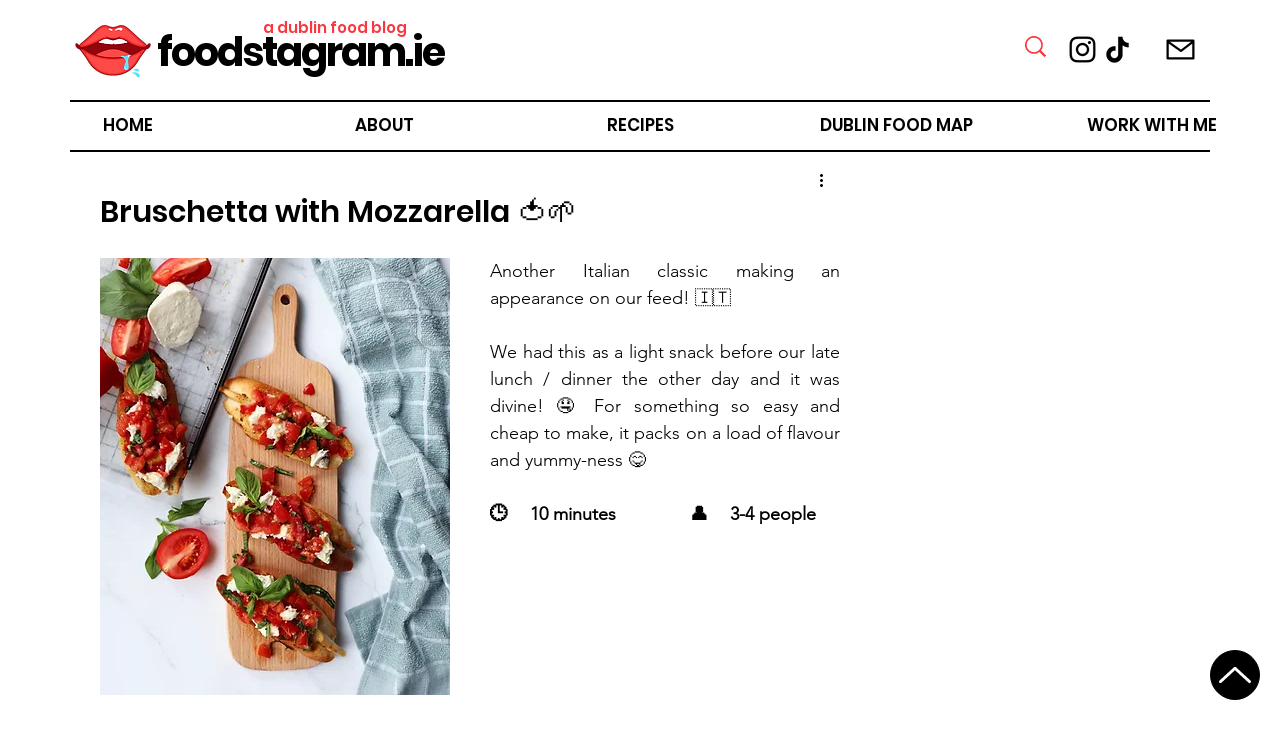

--- FILE ---
content_type: text/css; charset=utf-8
request_url: https://www.foodstagram.ie/_serverless/pro-gallery-css-v4-server/layoutCss?ver=2&id=8m8nh-not-scoped&items=3254_3028_3961%7C3135_3098_3872%7C3502_3098_3872&container=1220_740_434.65625_720&options=gallerySizeType:px%7CenableInfiniteScroll:true%7CtitlePlacement:SHOW_ON_HOVER%7CgridStyle:1%7CimageMargin:0%7CgalleryLayout:2%7CisVertical:true%7CnumberOfImagesPerRow:3%7CgallerySizePx:300%7CcubeRatio:0.75%7CcubeType:fill%7CgalleryThumbnailsAlignment:none
body_size: -167
content:
#pro-gallery-8m8nh-not-scoped [data-hook="item-container"][data-idx="0"].gallery-item-container{opacity: 1 !important;display: block !important;transition: opacity .2s ease !important;top: 0px !important;left: 0px !important;right: auto !important;height: 328px !important;width: 247px !important;} #pro-gallery-8m8nh-not-scoped [data-hook="item-container"][data-idx="0"] .gallery-item-common-info-outer{height: 100% !important;} #pro-gallery-8m8nh-not-scoped [data-hook="item-container"][data-idx="0"] .gallery-item-common-info{height: 100% !important;width: 100% !important;} #pro-gallery-8m8nh-not-scoped [data-hook="item-container"][data-idx="0"] .gallery-item-wrapper{width: 247px !important;height: 328px !important;margin: 0 !important;} #pro-gallery-8m8nh-not-scoped [data-hook="item-container"][data-idx="0"] .gallery-item-content{width: 247px !important;height: 328px !important;margin: 0px 0px !important;opacity: 1 !important;} #pro-gallery-8m8nh-not-scoped [data-hook="item-container"][data-idx="0"] .gallery-item-hover{width: 247px !important;height: 328px !important;opacity: 1 !important;} #pro-gallery-8m8nh-not-scoped [data-hook="item-container"][data-idx="0"] .item-hover-flex-container{width: 247px !important;height: 328px !important;margin: 0px 0px !important;opacity: 1 !important;} #pro-gallery-8m8nh-not-scoped [data-hook="item-container"][data-idx="0"] .gallery-item-wrapper img{width: 100% !important;height: 100% !important;opacity: 1 !important;} #pro-gallery-8m8nh-not-scoped [data-hook="item-container"][data-idx="1"].gallery-item-container{opacity: 1 !important;display: block !important;transition: opacity .2s ease !important;top: 0px !important;left: 247px !important;right: auto !important;height: 328px !important;width: 247px !important;} #pro-gallery-8m8nh-not-scoped [data-hook="item-container"][data-idx="1"] .gallery-item-common-info-outer{height: 100% !important;} #pro-gallery-8m8nh-not-scoped [data-hook="item-container"][data-idx="1"] .gallery-item-common-info{height: 100% !important;width: 100% !important;} #pro-gallery-8m8nh-not-scoped [data-hook="item-container"][data-idx="1"] .gallery-item-wrapper{width: 247px !important;height: 328px !important;margin: 0 !important;} #pro-gallery-8m8nh-not-scoped [data-hook="item-container"][data-idx="1"] .gallery-item-content{width: 247px !important;height: 328px !important;margin: 0px 0px !important;opacity: 1 !important;} #pro-gallery-8m8nh-not-scoped [data-hook="item-container"][data-idx="1"] .gallery-item-hover{width: 247px !important;height: 328px !important;opacity: 1 !important;} #pro-gallery-8m8nh-not-scoped [data-hook="item-container"][data-idx="1"] .item-hover-flex-container{width: 247px !important;height: 328px !important;margin: 0px 0px !important;opacity: 1 !important;} #pro-gallery-8m8nh-not-scoped [data-hook="item-container"][data-idx="1"] .gallery-item-wrapper img{width: 100% !important;height: 100% !important;opacity: 1 !important;} #pro-gallery-8m8nh-not-scoped [data-hook="item-container"][data-idx="2"].gallery-item-container{opacity: 1 !important;display: block !important;transition: opacity .2s ease !important;top: 0px !important;left: 494px !important;right: auto !important;height: 328px !important;width: 246px !important;} #pro-gallery-8m8nh-not-scoped [data-hook="item-container"][data-idx="2"] .gallery-item-common-info-outer{height: 100% !important;} #pro-gallery-8m8nh-not-scoped [data-hook="item-container"][data-idx="2"] .gallery-item-common-info{height: 100% !important;width: 100% !important;} #pro-gallery-8m8nh-not-scoped [data-hook="item-container"][data-idx="2"] .gallery-item-wrapper{width: 246px !important;height: 328px !important;margin: 0 !important;} #pro-gallery-8m8nh-not-scoped [data-hook="item-container"][data-idx="2"] .gallery-item-content{width: 246px !important;height: 328px !important;margin: 0px 0px !important;opacity: 1 !important;} #pro-gallery-8m8nh-not-scoped [data-hook="item-container"][data-idx="2"] .gallery-item-hover{width: 246px !important;height: 328px !important;opacity: 1 !important;} #pro-gallery-8m8nh-not-scoped [data-hook="item-container"][data-idx="2"] .item-hover-flex-container{width: 246px !important;height: 328px !important;margin: 0px 0px !important;opacity: 1 !important;} #pro-gallery-8m8nh-not-scoped [data-hook="item-container"][data-idx="2"] .gallery-item-wrapper img{width: 100% !important;height: 100% !important;opacity: 1 !important;} #pro-gallery-8m8nh-not-scoped .pro-gallery-prerender{height:328px !important;}#pro-gallery-8m8nh-not-scoped {height:328px !important; width:740px !important;}#pro-gallery-8m8nh-not-scoped .pro-gallery-margin-container {height:328px !important;}#pro-gallery-8m8nh-not-scoped .pro-gallery {height:328px !important; width:740px !important;}#pro-gallery-8m8nh-not-scoped .pro-gallery-parent-container {height:328px !important; width:740px !important;}